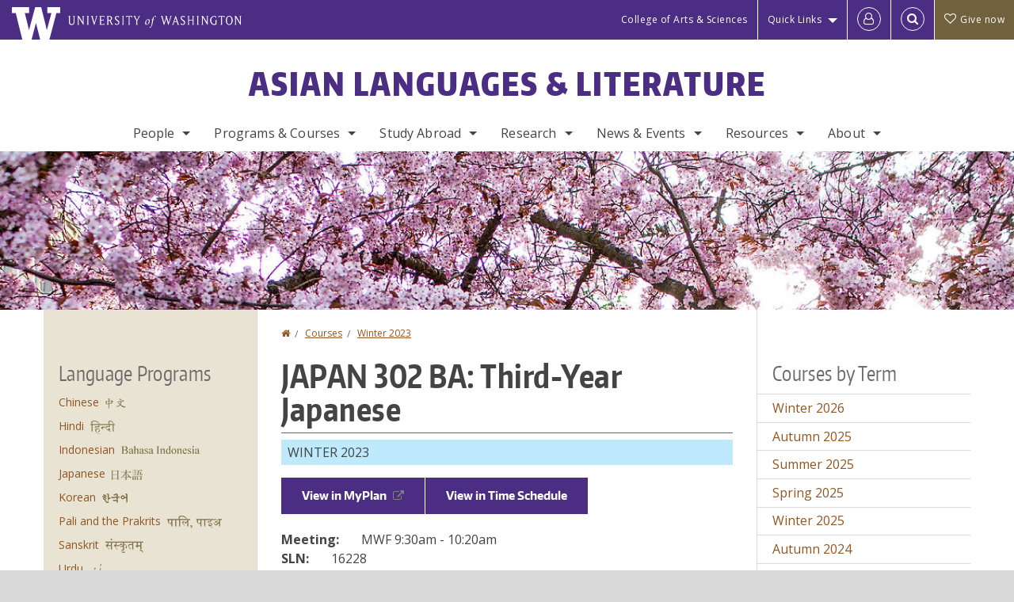

--- FILE ---
content_type: text/html; charset=UTF-8
request_url: https://asian.washington.edu/courses/2023/winter/japan/302/ba
body_size: 49193
content:
<!DOCTYPE html>
<html lang="en" dir="ltr">
  <head>
    <meta charset="utf-8" />
<script async src="https://www.googletagmanager.com/gtag/js?id=UA-25223004-15"></script>
<script>window.dataLayer = window.dataLayer || [];function gtag(){dataLayer.push(arguments)};gtag("js", new Date());gtag("set", "developer_id.dMDhkMT", true);gtag("config", "UA-25223004-15", {"groups":"default","anonymize_ip":true,"page_placeholder":"PLACEHOLDER_page_path","allow_ad_personalization_signals":false});gtag("config", "G-X6N0KNC37B", {"groups":"default","page_placeholder":"PLACEHOLDER_page_location","allow_ad_personalization_signals":false});gtag("config", "G-SHNBKYT066", {"groups":"default","page_placeholder":"PLACEHOLDER_page_location","allow_ad_personalization_signals":false});</script>
<link rel="canonical" href="https://asian.washington.edu/courses/2023/winter/japan/302/ba" />
<meta name="Generator" content="Drupal 10 (https://www.drupal.org)" />
<meta name="MobileOptimized" content="width" />
<meta name="HandheldFriendly" content="true" />
<meta name="viewport" content="width=device-width, initial-scale=1.0" />
<meta content="ie=edge, chrome=1" http-equiv="x-ua-compatible" />
<meta http-equiv="ImageToolbar" content="false" />
<link rel="icon" href="/themes/custom/uwflorin_foundation/favicon.ico" type="image/vnd.microsoft.icon" />
<script>window.a2a_config=window.a2a_config||{};a2a_config.callbacks=[];a2a_config.overlays=[];a2a_config.templates={};a2a_config.no_3p = 1;</script>

    <title>JAPAN 302 BA Winter 2023 | Asian Languages &amp; Literature | University of Washington</title>
    <link rel="stylesheet" media="all" href="/sites/asian/files/css/css_yv9x0puLp_4n3fXn8p9KJqJnZIl9KV3F5Stc3-Urskg.css?delta=0&amp;language=en&amp;theme=uwflorin_foundation&amp;include=eJwti0EOhDAIAD9EypM2VOimEcG0sOrv1xgvk5nDEHM42YX0SmnDLWBx9VH9RJZGqQFyhnZbkUfupOVNmNcM2bDSFMij3VO3T_M0puhu-FWvpPDrckx8WDbnVPkDXpkvxA" />
<link rel="stylesheet" media="all" href="/sites/asian/files/css/css_Qu7HU2dmg8v_5yDAP3Zwb7f2b9RcwPPR6cvdMIARXIw.css?delta=1&amp;language=en&amp;theme=uwflorin_foundation&amp;include=eJwti0EOhDAIAD9EypM2VOimEcG0sOrv1xgvk5nDEHM42YX0SmnDLWBx9VH9RJZGqQFyhnZbkUfupOVNmNcM2bDSFMij3VO3T_M0puhu-FWvpPDrckx8WDbnVPkDXpkvxA" />
<link rel="stylesheet" media="print" href="/sites/asian/files/css/css_CYqYRWItv5oqPu4TXi6vWpGzNB4keGX8Futzl08ejPg.css?delta=2&amp;language=en&amp;theme=uwflorin_foundation&amp;include=eJwti0EOhDAIAD9EypM2VOimEcG0sOrv1xgvk5nDEHM42YX0SmnDLWBx9VH9RJZGqQFyhnZbkUfupOVNmNcM2bDSFMij3VO3T_M0puhu-FWvpPDrckx8WDbnVPkDXpkvxA" />
<link rel="stylesheet" media="all" href="/sites/asian/files/css/css_O6bjPFKMRhE00GvDQ2d-EnnPH-jLddW462JIXLqnG3c.css?delta=3&amp;language=en&amp;theme=uwflorin_foundation&amp;include=eJwti0EOhDAIAD9EypM2VOimEcG0sOrv1xgvk5nDEHM42YX0SmnDLWBx9VH9RJZGqQFyhnZbkUfupOVNmNcM2bDSFMij3VO3T_M0puhu-FWvpPDrckx8WDbnVPkDXpkvxA" />

    <script src="/core/assets/vendor/modernizr/modernizr.min.js?v=3.11.7"></script>

    <script type="application/ld+json">
      {
        "@context" : "https://schema.org",
        "@type" : "WebSite",
        "name" : "Asian Languages &amp; Literature",
        "url" : "https://asian.washington.edu/"
      }
    </script>
  </head>
  <body class="lang-en section-courses header-size-medium header-align-center heading-font-encodesans body-font-opensans color-orange accent-lightgold asian hide-text-formats front-no-max-width path-courses">
  <a href="#main-content" class="visually-hidden focusable skip-link">
    Skip to main content
  </a>
  
    <div class="dialog-off-canvas-main-canvas" data-off-canvas-main-canvas>
    
<div class="off-canvas-wrap" data-offcanvas>
  <div class="inner-wrap page ">
    <aside class="left-off-canvas-menu" role="complementary">
      
    </aside>

    <aside class="right-off-canvas-menu" role="complementary">
      
    </aside>

      
      <header class="l-header" role="banner" aria-label="Site header">

        <section id="uw-bar" role="complementary" aria-label="University of Washington links">
          <div class="row">
            <div class="column">
              <a href="https://www.washington.edu" class="uw-link">
              <div class="w-logo"><svg id="W_Logo" data-name="W Logo" xmlns="http://www.w3.org/2000/svg" viewBox="0 0 120.29 80.88" aria-labelledby="W_Title" role="img"><title id="W_Title">Washington</title><path d="M88.27,0V14.58H98.52L87.08,57.19,72.87,0H58.06L42.68,57.19,32.15,14.58H42.82V0H0V14.58H9.49s16.36,65.51,16.57,66.3H49L60,39.17c6.83,27.31,6.49,25.58,10.43,41.72h23c0.2-.78,17.43-66.3,17.43-66.3h9.41V0h-32Z" fill="#fff"/></svg></div>
              <div class="university-wordmark show-for-medium-up"><svg id="UW" data-name="University of Washington" xmlns="http://www.w3.org/2000/svg" viewBox="0 0 207.59 13.98" aria-labelledby="UW_Title" role="img"><title id="UW_Title">University of Washington</title><path d="M202.28,10.91V3.2l5.35,8.6h0.53V2.4L209,1.51h-2.69l0.89,0.89V8.94l-4.64-7.43h-2.13l0.87,0.89v8.52l-0.87.89h2.69Zm-8,.33c-2.06,0-2.77-2.46-2.77-4.59s0.72-4.59,2.77-4.59,2.79,2.46,2.79,4.59-0.72,4.59-2.79,4.59M190.2,6.66c0,2.62,1.48,5.37,4.12,5.37s4.13-2.76,4.13-5.37S197,1.28,194.32,1.28,190.2,4,190.2,6.66M185.55,11V2.28h2l1.1,1.1V1.51h-7.24V3.38l1.12-1.1h1.94V11l-0.8.82h2.76Zm-7.62-3.86v3.31a2.22,2.22,0,0,1-1.69.73c-2.28,0-3.44-2.3-3.44-4.52s1.45-4.52,3.44-4.52a1.57,1.57,0,0,1,1.26.49l1.13,1.12V2a4.6,4.6,0,0,0-2.39-.59,5,5,0,0,0-4.78,5.29c0,2.72,2,5.29,4.78,5.29a4.49,4.49,0,0,0,2.83-.75V7.13l0.8-.82h-2.76Zm-15.26,3.79V3.2l5.42,8.61h0.46V2.4l0.89-.89h-2.69l0.89,0.89V8.94L163,1.51h-2.13l0.87,0.89v8.52l-0.87.89h2.69Zm-7.38-9.4,0.82,0.82V11l-0.82.82h2.77L157.23,11V2.33l0.82-.82h-2.77Zm-9.14,5.13h4.33V11l-0.82.82h2.78L151.6,11V2.33l0.82-.82h-2.78l0.82,0.82V5.87h-4.33V2.33L147,1.51H144.2L145,2.33V11l-0.8.82H147L146.14,11V6.64Zm-4.64,2.3a2.28,2.28,0,0,0-1-2l-2.09-1.52a2.43,2.43,0,0,1-1.14-1.76,1.45,1.45,0,0,1,1.48-1.46,5.94,5.94,0,0,1,.66.12l0.91,1,1-1.43-2-.38a1.63,1.63,0,0,0-.49-0.05A2.59,2.59,0,0,0,136.17,4a3,3,0,0,0,1.33,2.36l2.11,1.52a1.75,1.75,0,0,1,.73,1.5,1.7,1.7,0,0,1-1.71,1.82,1.73,1.73,0,0,1-.72-0.14l-1-1.15-0.89,1.61,2,0.38a3.5,3.5,0,0,0,.61.07,3,3,0,0,0,2.86-3M130,3.8l1.41,4.26h-2.88ZM127.5,11l0.75-2.18h3.4L132.37,11l-0.8.8h2.91L133.66,11l-3.21-9.46h-0.52L126.66,11l-0.84.84h2.48Zm-10.95.8,2.36-7.45,2.29,7.45h0.52l3-9.47,0.84-.82h-2.48l0.8,0.8-2.18,7.12-2.11-7.12,0.8-.8h-2.91l0.82,0.82L118.49,3l-2,6.42-2.11-7.12,0.8-.8h-2.91l0.84,0.82L116,11.8h0.52ZM101.3,5.63L100.9,6l0,0.14h1.2c-0.19,1.31-.36,2.44-0.64,4.26-0.39,2.71-.72,3.67-1,3.9a0.53,0.53,0,0,1-.36.13,2,2,0,0,1-.64-0.22,0.34,0.34,0,0,0-.41.1,0.88,0.88,0,0,0-.25.49,0.58,0.58,0,0,0,.62.43,2.44,2.44,0,0,0,1.59-1c0.49-.61,1.16-2,1.72-5.29,0.1-.61.22-1.22,0.46-2.81L104.74,6l0.32-.38h-1.71c0.43-2.68.8-3.49,1.42-3.49a1.57,1.57,0,0,1,1.12.48,0.29,0.29,0,0,0,.41,0,0.86,0.86,0,0,0,.29-0.54,0.79,0.79,0,0,0-.87-0.61,3.22,3.22,0,0,0-2.33,1.22,6.55,6.55,0,0,0-1.15,3H101.3Zm-6.52,3.8c0-2.15,1.09-3.31,1.54-3.49a1.35,1.35,0,0,1,.48-0.12c0.72,0,1.14.55,1.14,1.67,0,1.88-1,3.59-1.57,3.8a1.43,1.43,0,0,1-.45.1c-0.81,0-1.15-.87-1.15-2m2.48-4.15a3.45,3.45,0,0,0-1.57.52,4.54,4.54,0,0,0-2.09,4,1.89,1.89,0,0,0,1.83,2.15,3.73,3.73,0,0,0,2.16-1A5.2,5.2,0,0,0,99.11,7.3a1.78,1.78,0,0,0-1.86-2m-16.8-3L83.05,7v4l-0.82.82H85L84.19,11V7l2.65-4.68,0.86-.84H85.15l0.8,0.8L83.78,6.17,81.73,2.31l0.8-.8H79.61ZM75,11V2.28h2l1.1,1.1V1.51H70.84V3.38L72,2.28h1.94V11l-0.8.82h2.76ZM65.69,1.51l0.82,0.82V11l-0.82.82h2.78L67.64,11V2.33l0.82-.82H65.69Zm-3,7.43a2.28,2.28,0,0,0-1-2L59.65,5.45a2.42,2.42,0,0,1-1.13-1.76A1.45,1.45,0,0,1,60,2.23a5.89,5.89,0,0,1,.66.12l0.91,1,1-1.43-2-.38A1.61,1.61,0,0,0,60,1.46,2.59,2.59,0,0,0,57.38,4a3,3,0,0,0,1.33,2.36l2.11,1.52a1.75,1.75,0,0,1,.73,1.5,1.7,1.7,0,0,1-1.71,1.82A1.72,1.72,0,0,1,59.13,11l-1-1.15-0.89,1.61,2,0.38a3.5,3.5,0,0,0,.61.07,3,3,0,0,0,2.86-3M49.48,2.28h1.26a2,2,0,0,1,2,2.06,1.93,1.93,0,0,1-2,1.9H49.48v-4Zm0,8.71V7H51l2.49,4.8h1.71L54.43,11l-2.3-4.22a2.7,2.7,0,0,0,1.94-2.41,3.08,3.08,0,0,0-3.33-2.84H47.54l0.8,0.82V11l-0.8.82H50.3Zm-4.62.82V9.92L43.76,11H40.63V6.71H43l0.82,0.82V5.12L43,5.94H40.63V2.28h3.12l1.1,1.1V1.51H38.7l0.8,0.82V11l-0.8.82h6.16ZM31.51,1.51H28.59l0.84,0.82,2.9,9.47h0.52l3-9.47,0.84-.82H34.19L35,2.31,32.82,9.43,30.7,2.31Zm-8,0,0.82,0.82V11l-0.82.82h2.77L25.47,11V2.33l0.82-.82H23.51Zm-9.58,9.4V3.2l5.52,8.6h0.36V2.4l0.89-.89H18L18.91,2.4V8.94L14.27,1.51H12.14L13,2.4v8.52l-0.87.89h2.69ZM2.35,9a3.07,3.07,0,0,0,3.19,3A3.21,3.21,0,0,0,8.87,9V2.4l0.87-.89H7.06L7.95,2.4V9a2.11,2.11,0,0,1-2.13,2.13A2.21,2.21,0,0,1,3.55,9V2.4l0.89-.89h-3L2.35,2.4V9Z" transform="translate(-1.46 -1.28)" fill="#fff"/></svg></div>
              </a>
            </div>
          </div>
          <div class="right-buttons">
            <a href="https://artsci.washington.edu" class="artsci-link show-for-medium-up">College of Arts &amp; Sciences</a>
                                  
        <h2 class="block-title visually-hidden" id="block-quicklinks-menu">Quick links</h2>
  <button href="#" data-dropdown="quick-links-menu-links" data-options="is_hover:true" aria-controls="quick-links-menu-links" aria-expanded="false" aria-haspopup="true" class="header-dropdown-button show-for-large-up">Quick Links</button>
        
              <ul region="quick_links" class="f-dropdown show-for-large-up" role="menu" data-dropdown-content="" aria-hidden="true" id="quick-links-menu-links">
              <li>
        <a href="https://uw.edu/directory" title="" tabindex="-1">Directories</a>
              </li>
          <li>
        <a href="https://uw.edu/maps" title="" tabindex="-1">Maps</a>
              </li>
          <li>
        <a href="https://my.uw.edu" title="" tabindex="-1">MyUW</a>
              </li>
        </ul>
  


  
  
                                                          
        <h2 class="block-title visually-hidden" id="block-uwflorin-foundation-account-menu-menu">User account menu</h2>
      <div id="block-samlauthstatus" class="block-samlauthstatus block">
      <a href="/saml/login?destination=/courses/2023/winter/japan/302/ba" title="UWNetID Login" class="samlauth-login-link" aria-label="Log in">
        <span class="fa fa-user-o fa-fw" aria-hidden="true" />
      </a>
    </div>
  
  
                                              <div class="header-button">
  <a href="#" aria-controls="search-field" aria-expanded="false" id="search-toggle">Search</a>
  <div id="search-field" role="search" aria-hidden="true">
    <section class="flexible-google-cse-search-form block-flexiblegooglecustomsearchblock block" data-drupal-selector="flexible-google-cse-search-form" id="block-flexiblegooglecustomsearchblock">

                  
        <h2  class="block-title visually-hidden"></h2>
      

      
                  <form region="search" action="/search/google/" method="get" id="flexible-google-cse-search-form" accept-charset="UTF-8">
  <div class="js-form-item form-item js-form-type-textfield form-item-key-word js-form-item-key-word">
      <label for="edit-key-word">Search</label>
        <input placeholder="" data-drupal-selector="edit-key-word" type="text" id="edit-key-word" name="key-word" value="" size="15" maxlength="128" class="form-text" />

        </div>
<input data-drupal-selector="edit-searchbutton" type="submit" id="edit-searchbutton" value="Search" class="button js-form-submit form-submit" />

</form>

        
        
    </section>
  </div>
</div>
  
                                      <a href="/support-us" class="giving-link" id="giving-link-header"><span class='fa fa-heart-o'>&nbsp;</span>Give now</a>
                      </div>
        </section>

        
                  <div class="l-header-region row small-collapse">
            <div class="large-12 columns">
                    <div>
        
              
  <h2 class="block-title visually-hidden" id="block-uwflorin-foundation-main-menu-menu">Main menu</h2>
  

        

  <div class="contain-to-grid">
    <nav class="top-bar" data-topbar data-options="mobile_show_parent_link:true" role="navigation" aria-label="Main menu">
      <ul class="title-area">
        <li class="name">
          <h1 id="site-name"><a href="/" title="Asian Languages &amp; Literature Home">Asian Languages &amp; Literature</a></h1>
        </li>
        <li class="toggle-topbar menu-icon">
          <a href="#"><span>Menu</span></a>
        </li>
      </ul>
      <section class="top-bar-section">
                <ul  region="header" class="menu nav-bar main-nav" id="main-menu">
                                                                        <li class="has-dropdown first">
        <a href="/people" data-drupal-link-system-path="node/1134">People</a>
                                          <ul  region="header" class="menu nav-bar main-nav dropdown" id="main-menu">
                                                                          <li class="leaf first">
        <a href="/people/faculty" title="" data-drupal-link-system-path="people/faculty">Faculty</a>
              </li>
                                                        <li class="leaf">
        <a href="/people/staff" title="" data-drupal-link-system-path="people/staff">Staff</a>
              </li>
                                                        <li class="leaf">
        <a href="/people/teaching-assistants" data-drupal-link-system-path="people/teaching-assistants">Teaching Assistants</a>
              </li>
                                                        <li class="has-dropdown">
        <a href="/people/graduate-student" title="" data-drupal-link-system-path="people/graduate-student">Graduate Students</a>
                                          <ul  region="header" class="menu nav-bar main-nav dropdown" id="main-menu">
                                                                          <li class="leaf first">
        <a href="/people/graduate-student" title="" data-drupal-link-system-path="people/graduate-student">Current Grad Students</a>
              </li>
                                                                      <li class="leaf last">
        <a href="/people/gsa-officers" title="" data-drupal-link-system-path="people/gsa-officers">GSA Officers</a>
              </li>
      </ul>
  
              </li>
                                                        <li class="leaf">
        <a href="/people/department-service-assignments" data-drupal-link-system-path="people/department-service-assignments">Department Service Assignments</a>
              </li>
                                                                      <li class="has-dropdown last">
        <a href="/alumni" data-drupal-link-system-path="node/405">Alumni</a>
                                          <ul  region="header" class="menu nav-bar main-nav dropdown" id="main-menu">
                                                                          <li class="leaf first">
        <a href="/alumni" title="" data-drupal-link-system-path="node/405">Alumni News</a>
              </li>
                                                                      <li class="leaf last">
        <a href="/alumni-update" data-drupal-link-system-path="webform/alumni_update">Submit an Update</a>
              </li>
      </ul>
  
              </li>
      </ul>
  
              </li>
                                                        <li class="has-dropdown">
        <a href="/programs-courses" data-drupal-link-system-path="node/395">Programs &amp; Courses</a>
                                          <ul  region="header" class="menu nav-bar main-nav dropdown" id="main-menu">
                                                                          <li class="has-dropdown first">
        <a href="/undergraduate-programs" data-drupal-link-system-path="node/399">Undergraduate</a>
                                          <ul  region="header" class="menu nav-bar main-nav dropdown" id="main-menu">
                                                                          <li class="leaf first">
        <a href="/majors-minors" data-drupal-link-system-path="node/545">Majors &amp; Minors</a>
              </li>
                                                        <li class="leaf">
        <a href="/admissions-incoming-freshmen-current-students" data-drupal-link-system-path="node/544">Incoming Freshmen &amp; Current Students</a>
              </li>
                                                        <li class="leaf">
        <a href="/admissions-transfer-students" data-drupal-link-system-path="node/533">Transfer Students</a>
              </li>
                                                        <li class="leaf">
        <a href="/undergraduate-scholarships-and-funding" data-drupal-link-system-path="node/536">Scholarships</a>
              </li>
                                                        <li class="leaf">
        <a href="/careers-asian-languages-literature-majors-and-minors" title="" data-drupal-link-system-path="node/402">Careers</a>
              </li>
                                                                      <li class="leaf last">
        <a href="/undergraduate-resources-opportunities" data-drupal-link-system-path="node/542">Resources &amp; Opportunities</a>
              </li>
      </ul>
  
              </li>
                                                        <li class="has-dropdown">
        <a href="/graduate-programs" data-drupal-link-system-path="node/452">Graduate</a>
                                          <ul  region="header" class="menu nav-bar main-nav dropdown" id="main-menu">
                                                                          <li class="leaf first">
        <a href="/graduate-programs" data-drupal-link-system-path="node/452">Programs</a>
              </li>
                                                        <li class="leaf">
        <a href="/guidelines-admission" data-drupal-link-system-path="node/457">Admissions</a>
              </li>
                                                        <li class="leaf">
        <a href="/departmental-ma-and-phd-policies-and-procedures" data-drupal-link-system-path="node/455">Policies and Procedures</a>
              </li>
                                                        <li class="leaf">
        <a href="/guidelines-ma-degree" data-drupal-link-system-path="node/451">M.A. Guidelines</a>
              </li>
                                                        <li class="leaf">
        <a href="/guidelines-phd-degree" data-drupal-link-system-path="node/453">Ph.D. Guidelines</a>
              </li>
                                                                      <li class="leaf last">
        <a href="/teaching-assistant-opportunities" data-drupal-link-system-path="node/463">Teaching Assistant Opportunities</a>
              </li>
      </ul>
  
              </li>
                                                        <li class="leaf">
        <a href="/summer-study" data-drupal-link-system-path="node/400">Summer Study</a>
              </li>
                                                        <li class="has-dropdown">
        <a href="/language-study" data-drupal-link-system-path="node/416">Language Study</a>
                                          <ul  region="header" class="menu nav-bar main-nav dropdown" id="main-menu">
                                                                          <li class="leaf first">
        <a href="/language-study" title="" data-drupal-link-system-path="node/416">Languages Offered</a>
              </li>
                                                        <li class="leaf">
        <a href="/proficiency-placement-tests" data-drupal-link-system-path="node/439">Proficiency &amp; Placement</a>
              </li>
                                                                      <li class="leaf last">
        <a href="/course-registration-and-add-code-policies" data-drupal-link-system-path="node/437">Add Codes &amp; Wait Lists</a>
              </li>
      </ul>
  
              </li>
                                                        <li class="leaf">
        <a href="/teaching-endorsements" data-drupal-link-system-path="node/419">Teaching Endorsements</a>
              </li>
                                                                      <li class="has-dropdown last">
        <a href="/courses" title="" data-drupal-link-system-path="courses">Courses</a>
                                          <ul  region="header" class="menu nav-bar main-nav dropdown" id="main-menu">
                                                                          <li class="leaf first">
        <a href="/courses" title="" data-drupal-link-system-path="courses">Upcoming Courses</a>
              </li>
                                                                      <li class="leaf last">
        <a href="/featured-courses" title="" data-drupal-link-system-path="featured-courses">Featured Courses</a>
              </li>
      </ul>
  
              </li>
      </ul>
  
              </li>
                                                        <li class="has-dropdown">
        <a href="/study-abroad" data-drupal-link-system-path="node/1112">Study Abroad</a>
                                          <ul  region="header" class="menu nav-bar main-nav dropdown" id="main-menu">
                                                                          <li class="leaf first">
        <a href="/study-abroad-you-go" data-drupal-link-system-path="node/415">Before You Go</a>
              </li>
                                                        <li class="leaf">
        <a href="/study-abroad-after-you-return-credit-evaluation" data-drupal-link-system-path="node/526">Transferring Credits</a>
              </li>
                                                                      <li class="leaf last">
        <a href="/study-abroad" title="" data-drupal-link-system-path="node/1112">Destinations</a>
              </li>
      </ul>
  
              </li>
                                                        <li class="has-dropdown">
        <a href="/research" data-drupal-link-system-path="node/509">Research</a>
                                          <ul  region="header" class="menu nav-bar main-nav dropdown" id="main-menu">
                                                                          <li class="leaf first">
        <a href="/early-buddhist-manuscripts-project" data-drupal-link-system-path="node/514">Early Buddhist Manuscript Project</a>
              </li>
                                                        <li class="has-dropdown">
        <a href="/bilingual-and-biliteracy-research-lab" data-drupal-link-system-path="node/561">Bilingual and Biliteracy Research Lab</a>
                                          <ul  region="header" class="menu nav-bar main-nav dropdown" id="main-menu">
                                                                          <li class="leaf first">
        <a href="/bilingual-and-biliteracy-research-lab" title="" data-drupal-link-system-path="node/561">Welcome</a>
              </li>
                                                                      <li class="leaf last">
        <a href="/bilingual-and-biliteracy-research-lab-people" aria-label="People (BBRL)" data-drupal-link-system-path="node/562">People</a>
              </li>
      </ul>
  
              </li>
                                                        <li class="leaf">
        <a href="/research/publications" title="" data-drupal-link-system-path="taxonomy/term/40">Publications</a>
              </li>
                                                        <li class="leaf">
        <a href="/research/dissertations" title="" data-drupal-link-system-path="taxonomy/term/47">Dissertations</a>
              </li>
                                                                      <li class="leaf last">
        <a href="/research/fields" data-drupal-link-system-path="research/fields">Fields of Interest</a>
              </li>
      </ul>
  
              </li>
                                                        <li class="has-dropdown">
        <a href="/news" data-drupal-link-system-path="news">News &amp; Events</a>
                                          <ul  region="header" class="menu nav-bar main-nav dropdown" id="main-menu">
                                                                          <li class="leaf first">
        <a href="/news/recent" title="" data-drupal-link-system-path="news/recent">Recent News</a>
              </li>
                                                        <li class="leaf">
        <a href="/asiatalk-announcement-listserv" data-drupal-link-system-path="node/409">Email List</a>
              </li>
                                                        <li class="leaf">
        <a href="/asia-notes-newsletter" data-drupal-link-system-path="node/404">Asia Notes Newsletter</a>
              </li>
                                                        <li class="leaf">
        <a href="/andrew-l-markus-memorial-lecture" data-drupal-link-system-path="node/507">Markus Memorial Lecture</a>
              </li>
                                                        <li class="leaf">
        <a href="/washin-kai" data-drupal-link-system-path="node/521">Washin Kai</a>
              </li>
                                                                      <li class="leaf last">
        <a href="/calendar" data-drupal-link-system-path="calendar">Calendar</a>
              </li>
      </ul>
  
              </li>
                                                        <li class="has-dropdown">
        <a href="/resources" data-drupal-link-system-path="node/396">Resources</a>
                                          <ul  region="header" class="menu nav-bar main-nav dropdown" id="main-menu">
                                                                          <li class="leaf first">
        <a href="/advising" data-drupal-link-system-path="node/401">Advising</a>
              </li>
                                                        <li class="leaf">
        <a href="/voicing-concerns" data-drupal-link-system-path="node/588">Voicing Concerns</a>
              </li>
                                                        <li class="leaf">
        <a href="/health-and-wellness-resources" data-drupal-link-system-path="node/582">Health &amp; Wellness</a>
              </li>
                                                        <li class="leaf">
        <a href="/funding-resources-students" data-drupal-link-system-path="node/412">Financial Support</a>
              </li>
                                                        <li class="leaf">
        <a href="/careers-asian-languages-literature-majors-and-minors" data-drupal-link-system-path="node/402">Careers</a>
              </li>
                                                        <li class="leaf">
        <a href="/graduate-student-handbook" data-drupal-link-system-path="node/1254">For Graduate Students</a>
              </li>
                                                        <li class="leaf">
        <a href="/teaching-research-assistant-resources" data-drupal-link-system-path="node/466">For Teaching Assistants</a>
              </li>
                                                                      <li class="leaf last">
        <a href="/faculty-and-staff" data-drupal-link-system-path="node/473">For Faculty and Staff</a>
              </li>
      </ul>
  
              </li>
                                                                      <li class="has-dropdown last">
        <a href="/about" data-drupal-link-system-path="node/394">About</a>
                                          <ul  region="header" class="menu nav-bar main-nav dropdown" id="main-menu">
                                                                          <li class="leaf first">
        <a href="/about" aria-label="About" data-drupal-link-system-path="node/394">History</a>
              </li>
                                                        <li class="leaf">
        <a href="/equity-justice-inclusion-values" data-drupal-link-system-path="node/1215">Equity, Justice, &amp; Inclusion</a>
              </li>
                                                        <li class="leaf">
        <a href="/mission-vision" data-drupal-link-system-path="node/410">Mission &amp; Vision</a>
              </li>
                                                        <li class="leaf">
        <a href="/awards-honors" data-drupal-link-system-path="node/411">Awards &amp; Honors</a>
              </li>
                                                        <li class="leaf">
        <a href="/stay-connected" data-drupal-link-system-path="node/398">Stay Connected</a>
              </li>
                                                        <li class="leaf">
        <a href="/support-us" data-drupal-link-system-path="node/397">Support Us</a>
              </li>
                                                                      <li class="leaf last">
        <a href="/contact" data-drupal-link-system-path="node/497">Contact Us</a>
              </li>
      </ul>
  
              </li>
      </ul>
  
                  
              <ul id="secondary-menu" class="f-dropdown hide-for-large-up" role="menu" data-dropdown-content="" aria-hidden="true">
              <li>
        <a href="https://uw.edu/directory" title="" tabindex="-1">Directories</a>
              </li>
          <li>
        <a href="https://uw.edu/maps" title="" tabindex="-1">Maps</a>
              </li>
          <li>
        <a href="https://my.uw.edu" title="" tabindex="-1">MyUW</a>
              </li>
        </ul>
  


                      </section>
    </nav>
  </div>


  
  
      </div>
  
            </div>
          </div>
        
        <!-- Configurable background image for banner -->
                  <div class="banner-image" style="background-image: url('/sites/asian/files/internal-banner-cherry-blossoms-1700x200.jpg')"></div>
        
      </header>

      <div class="row">
                              </div>

      
      
      <main id="main" class="row l-main" role="main">
        <div class="large-6 large-push-3 main columns">
                    <a id="main-content"></a>
                    <section>
                                <div>
        <div data-drupal-messages-fallback class="hidden"></div>
<section id="block-uwflorin-foundation-breadcrumbs" class="block-uwflorin-foundation-breadcrumbs block">
  
  
    

  
            <nav role="navigation" aria-labelledby="system-breadcrumb">
    <h2 id="system-breadcrumb" class="visually-hidden">You are here</h2>
    <ul class="breadcrumbs">
          <li>
                  <a href="/">Home</a>
              </li>
          <li>
                  <a href="/courses">Courses</a>
              </li>
          <li>
                  <a href="/courses/2023/winter/all">Winter 2023</a>
              </li>
        </ul>
  </nav>

    
    
  </section>
<section id="block-uwflorin-foundation-page-title" class="block-uwflorin-foundation-page-title block">
  
  
    

  
          
  <h1>JAPAN 302 BA: Third-Year Japanese</h1>


    
    
  </section>
<section id="block-uwflorin-foundation-content" class="block-uwflorin-foundation-content block">
  
  
    

  
          <article role="article" class="node-course-section clearfix">
  <div class="view-mode-full">

    <div class="field field-wrapper field-name-field-academic-term field-item winter clearfix">
      Winter 2023 
    </div>

          <div class="field course-actions clearfix">
                  <a href="https://myplan.uw.edu/course/#/courses/JAPAN%20302" target="_blank">View in MyPlan</a>
                          <a href="http://www.washington.edu/students/timeschd/WIN2023/japanese.html#japan302" target="_blank">View in Time Schedule</a>
                      </div>
    
          <div class="field field-wrapper field-name-field-meetings field-label-inline clearfix">
        <div class="field-label">Meeting:</div>
        <div class="field-items">
                      <div class="field-item">MWF 9:30am - 10:20am</div>
                  </div>
      </div>
    
          <div class="field field-wrapper field-name-field-sln field-label-inline clearfix">
        <div class="field-label">SLN:</div>
        <div class="field-items">
          <div class="field-item">16228</div>
        </div>
      </div>
    
          <div class="field field-wrapper field-name-field-section-type field-label-inline clearfix">
        <div class="field-label">Section Type:</div>
        <div class="field-items">
          <div class="field-item">Quiz</div>
        </div>
      </div>
    
          <div class="field field-wrapper field-name-field-joint-sections field-label-inline clearfix">
        <div class="field-label">Joint Sections:</div>
        <div class="field-items">        
          <div class="field-item">
                          JAPAN 302 AA                       </div>
        </div>
      </div>
    
          <div class="field field-wrapper field-name-field-instructors field-label-above">
        <div class="field-label">Instructor:</div>
        <div class="field-items">
                      <div class="field-item"><div><a href="/people/fumiko-takeda"><article>
  
      <div class="field-wrapper field field-media--field-media-image field-name-field-media-image field-type-image field-label-hidden">
    <div class="field-items">
          <div class="field-item">  <img loading="lazy" src="/sites/asian/files/styles/portrait_small/public/photos/fumiko_self_picture.png?itok=gF189Prv" width="100" height="125" alt="Photo of Fumiko Takeda" title="Photo of Fumiko Takeda" />


</div>
      </div>
</div>

  </article>
</a><a href="/people/fumiko-takeda">Fumiko Takeda</a></div>
</div>
                  </div>
      </div>
    
    
    
          <div class="field field-wrapper field-name-field-catalog-description field--type-text-long field-label-above">
        <div class="field-label">Catalog Description:</div>
        <div class="field-items">        
          <div class="field-item">Intermediate-level skills in both spoken and written languages. Some introduction to unedited materials. Second in a sequence of three. Maximum 15 credits allowed between JAPAN 301; JAPAN 302; JAPAN 303; and JAPAN 334. Prerequisite: minimum grade of 0.7 in either JAPAN 301 or JAPAN 311. Offered: W.</div>
        </div>
      </div>
    
    
    
    
    
    <div class="field field-wrapper field-name-field-credits field-label-inline clearfix">
      <div class="field-label">Credits:</div>
      <div class="field-items">
        <div class="field-item"></div>
      </div>
    </div>

    <div class="field field-wrapper field-name-field-status field-label-inline clearfix">
      <div class="field-label">Status:</div>
      <div class="field-items">
        <div class="field-item">Active</div>
      </div>
    </div>

    <div class="field field-wrapper field-name-field-updated field-label-inline clearfix">
      <div class="field-label">Last updated:</div>
      <div class="field-items">
        <div class="field-item">January 18, 2026 - 10:34 pm</div>
      </div>
    </div>

    
  </div>
</article>

    
    
  </section>

      </div>
  
                      </section>
        </div>
                  <aside role="complementary" aria-label="Sidebar 1" id="sidebar-first" class="large-3 large-pull-6 sidebar-first columns sidebar ">
                  <div>
        <section class="views-element-container shaded-block block-views-block-taxonomy-content-custom-block-key-fields block" id="block-views-block-taxonomy-content-custom-block-key-fields">
  
  
      <h2  class="block-title">Language Programs</h2>
    

  
          <div region="sidebar_first"><div class="key-fields view-display-id-block_key_fields view-id-taxonomy_content_custom js-view-dom-id-ee7ef8cd8288dbcc9d354eb87e50a0a8066b48b0a4ead989411d4e309babd7df">
  
  
  

  
  
  

  <div>
  
  <ul class="simple-list">

          <li><span><span><a href="/fields/chinese" hreflang="en">Chinese</a></span></span>&nbsp;<span><span>  <a href="/fields/chinese" hreflang="en"><img loading="lazy" src="/sites/asian/files/images/chinese-gold.png" width="26" height="13" alt="Chinese" />
</a>
</span></span></li>
          <li><span><span><a href="/fields/hindi" hreflang="en">Hindi</a></span></span>&nbsp;<span><span>  <a href="/fields/hindi" hreflang="en"><img loading="lazy" src="/sites/asian/files/images/hindi-gold.png" width="31" height="17" alt="Hindi" />
</a>
</span></span></li>
          <li><span><span><a href="/fields/indonesian" hreflang="en">Indonesian</a></span></span>&nbsp;<span><span>  <a href="/fields/indonesian" hreflang="en"><img loading="lazy" src="/sites/asian/files/images/indonesian-gold.png" width="99" height="14" alt="Indonesian" />
</a>
</span></span></li>
          <li><span><span><a href="/fields/japanese" hreflang="en">Japanese</a></span></span>&nbsp;<span><span>  <a href="/fields/japanese" hreflang="en"><img loading="lazy" src="/sites/asian/files/images/japanese-gold.png" width="39" height="13" alt="Japanese" />
</a>
</span></span></li>
          <li><span><span><a href="/fields/korean" hreflang="en">Korean</a></span></span>&nbsp;<span><span>  <a href="/fields/korean" hreflang="en"><img loading="lazy" src="/sites/asian/files/images/korean-gold.png" width="32" height="12" alt="Korean" />
</a>
</span></span></li>
          <li><span><span><a href="/fields/pali-and-prakrits" hreflang="en">Pali and the Prakrits</a></span></span>&nbsp;<span><span>  <a href="/fields/pali-and-prakrits" hreflang="en"><img loading="lazy" src="/sites/asian/files/images/pali-gold.png" width="69" height="16" alt="Pali and the Prakrits" />
</a>
</span></span></li>
          <li><span><span><a href="/fields/sanskrit" hreflang="en">Sanskrit</a></span></span>&nbsp;<span><span>  <a href="/fields/sanskrit" hreflang="en"><img loading="lazy" src="/sites/asian/files/images/sanskrit-gold.png" width="48" height="18" alt="Sanskrit" />
</a>
</span></span></li>
          <li><span><span><a href="/fields/urdu" hreflang="en">Urdu</a></span></span>&nbsp;<span><span>  <a href="/fields/urdu" hreflang="en"><img loading="lazy" src="/sites/asian/files/images/urdu-gold.png" width="15" height="15" alt="Urdu" />
</a>
</span></span></li>
          <li><span><span><a href="/fields/vietnamese" hreflang="en">Vietnamese</a></span></span>&nbsp;<span><span>  <a href="/fields/vietnamese" hreflang="en"><img loading="lazy" src="/sites/asian/files/images/vietnamese-gold.png" width="62" height="18" alt="Vietnamese" />
</a>
</span></span></li>
    
  </ul>

</div>

    

  
  

  
  
</div>
</div>

    
    
  </section>

      </div>
  
          </aside>
                          <aside role="complementary" aria-label="Sidebar 2" id="sidebar-second" class="large-3 sidebar-second columns sidebar">
                  <div>
        <section class="item-list block-coursesbyterm block" id="block-coursesbyterm">
  
  
      <h2  class="block-title">Courses by Term</h2>
    

  
          <div region="sidebar_second"><ul><li><a href="/courses/2026/winter/all">Winter 2026</a></li><li><a href="/courses/2025/autumn/all">Autumn 2025</a></li><li><a href="/courses/2025/summer/all">Summer 2025</a></li><li><a href="/courses/2025/spring/all">Spring 2025</a></li><li><a href="/courses/2025/winter/all">Winter 2025</a></li><li><a href="/courses/2024/autumn/all">Autumn 2024</a></li><li><a href="/courses/2024/summer/all">Summer 2024</a></li><li><a href="/courses/2024/spring/all">Spring 2024</a></li><li><a href="/courses/2024/winter/all">Winter 2024</a></li><li><a href="/courses/2023/autumn/all">Autumn 2023</a></li><li><a href="/courses/2023/summer/all">Summer 2023</a></li><li><a href="/courses/2023/spring/all">Spring 2023</a></li><li><a href="/courses/2023/winter/all">Winter 2023</a></li><li><a href="/courses/2022/autumn/all">Autumn 2022</a></li><li><a href="/courses/2022/summer/all">Summer 2022</a></li><li><a href="/courses/2022/spring/all">Spring 2022</a></li><li><a href="/courses/2022/winter/all">Winter 2022</a></li><li><a href="/courses/2021/autumn/all">Autumn 2021</a></li><li><a href="/courses/2021/summer/all">Summer 2021</a></li><li><a href="/courses/2021/spring/all">Spring 2021</a></li><li><a href="/courses/2021/winter/all">Winter 2021</a></li><li><a href="/courses/2020/autumn/all">Autumn 2020</a></li><li><a href="/courses/2020/summer/all">Summer 2020</a></li><li><a href="/courses/2020/spring/all">Spring 2020</a></li><li><a href="/courses/2020/winter/all">Winter 2020</a></li><li><a href="/courses/2019/autumn/all">Autumn 2019</a></li><li><a href="/courses/2019/summer/all">Summer 2019</a></li><li><a href="/courses/2019/spring/all">Spring 2019</a></li><li><a href="/courses/2019/winter/all">Winter 2019</a></li><li><a href="/courses/2018/autumn/all">Autumn 2018</a></li><li><a href="/courses/2018/summer/all">Summer 2018</a></li><li><a href="/courses/2018/spring/all">Spring 2018</a></li><li><a href="/courses/2018/winter/all">Winter 2018</a></li></ul></div>

    
    
  </section>

      </div>
  
          </aside>
              </main>

      <section id="footer-top" class="l-footer-top" role="complementary" aria-label="Social media links">
        <a href="/support-us" class="button support-button" id="giving-link-footer"><span class='fa fa-heart-o fa-2x'>&nbsp;</span> Support Asian Languages &amp; Literature</a>
        <div class="row">
          <div class="columns large-8 xlarge-9 small-centered large-uncentered">
            <ul class="stay-connected links inline"><li><a href="https://www.facebook.com/UWAsianLL/"><span class="fa-container"><span class="fa fa-facebook fa-2x">&nbsp;</span></span><span class="hidden-for-small-only">Facebook</span></a></li><li><a href="https://www.instagram.com/uwasianll/"><span class="fa-container"><span class="fa fa-instagram fa-2x">&nbsp;</span></span><span class="hidden-for-small-only">Instagram</span></a></li><li><a href="https://twitter.com/UW_AsianLL"><span class="fa-container"><span class="fa fa-twitter fa-2x">&nbsp;</span></span><span class="hidden-for-small-only">Twitter</span></a></li><li><a href="/mailing-list"><span class="fa-container"><span class="fa fa-envelope-o fa-2x">&nbsp;</span></span><span class="hidden-for-small-only">Newsletter</span></a></li><li><a href="/stay-connected"><span class="fa-container"><span class="fa fa-share-alt fa-2x">&nbsp;</span></span><span class="hidden-for-small-only">More ways to connect</span></a></li></ul>
          </div>
        </div>
      </section>

      <footer id="footer" class="l-footer" role="contentinfo" aria-label="Contact and copyright">
        <div class="row">
            <div class="footer columns">
              <div class="row">
                <div class="medium-4 large-3 columns"><p>Department of Asian Languages &amp; Literature<br>
University of Washington<br>
225 Gowen Hall<br>
Box 353521<br>
Seattle, WA 98195-3521</p></div>
<div class="medium-4 large-3 columns"><p>Phone: (206) 543-4996<br>
asianll@uw.edu</p></div>
<div class="medium-4 large-3 columns"><p><a href="http://www.washington.edu/online/privacy">Privacy</a><br>
<a href="http://www.washington.edu/online/terms">Terms</a><br>
<a href="/sitemap">Site Map</a><br>
<a href="/alumni-update">Alumni Update</a><br>
<a href="/contact">Contact Us</a></p></div>
<div class="medium-4 large-3 columns end hide-for-print"></div>

              </div>
            </div>
          
                    <div class="copyright columns">
            &copy; 2026 <a href="http://uw.edu">University of Washington</a>. All rights reserved.
          </div>
        </div>
      </footer>
   
    <a class="exit-off-canvas"></a>

  </div>
</div>

  </div>

  
  <script type="application/json" data-drupal-selector="drupal-settings-json">{"path":{"baseUrl":"\/","pathPrefix":"","currentPath":"courses\/2023\/winter\/japan\/302\/ba","currentPathIsAdmin":false,"isFront":false,"currentLanguage":"en"},"pluralDelimiter":"\u0003","suppressDeprecationErrors":true,"colorbox":{"opacity":"0.85","current":"{current} of {total}","previous":"\u00ab Prev","next":"Next \u00bb","close":"Close","maxWidth":"98%","maxHeight":"98%","fixed":true,"mobiledetect":true,"mobiledevicewidth":"480px"},"google_analytics":{"account":"UA-25223004-15","trackOutbound":true,"trackMailto":true,"trackTel":true,"trackDownload":true,"trackDownloadExtensions":"7z|aac|arc|arj|asf|asx|avi|bin|csv|doc(x|m)?|dot(x|m)?|exe|flv|gif|gz|gzip|hqx|jar|jpe?g|js|mp(2|3|4|e?g)|mov(ie)?|msi|msp|pdf|phps|png|ppt(x|m)?|pot(x|m)?|pps(x|m)?|ppam|sld(x|m)?|thmx|qtm?|ra(m|r)?|sea|sit|tar|tgz|torrent|txt|wav|wma|wmv|wpd|xls(x|m|b)?|xlt(x|m)|xlam|xml|z|zip","trackColorbox":true},"data":{"extlink":{"extTarget":false,"extTargetAppendNewWindowLabel":"(opens in a new window)","extTargetNoOverride":false,"extNofollow":false,"extTitleNoOverride":false,"extNoreferrer":true,"extFollowNoOverride":false,"extClass":"ext","extLabel":"","extImgClass":false,"extSubdomains":true,"extExclude":"","extInclude":"","extCssExclude":"#block-addtoanybuttons, .english .llc-icons, .upcoming-prods","extCssInclude":"","extCssExplicit":".main, #block-uw-castrum-dwf-content","extAlert":false,"extAlertText":"This link will take you to an external web site. We are not responsible for their content.","extHideIcons":true,"mailtoClass":"0","telClass":"0","mailtoLabel":"","telLabel":"","extUseFontAwesome":true,"extIconPlacement":"append","extPreventOrphan":false,"extFaLinkClasses":"fa fa-external-link","extFaMailtoClasses":"fa fa-envelope-o","extAdditionalLinkClasses":"","extAdditionalMailtoClasses":"","extAdditionalTelClasses":"","extFaTelClasses":"fa fa-phone","whitelistedDomains":[],"extExcludeNoreferrer":""}},"ajaxTrustedUrl":{"\/search\/google\/":true},"user":{"uid":0,"permissionsHash":"59cce354ca185ec86ddd1f4fa1a344798d69334c0b3470c1431491275ce19c56"}}</script>
<script src="/core/assets/vendor/jquery/jquery.min.js?v=3.7.1"></script>
<script src="/core/assets/vendor/once/once.min.js?v=1.0.1"></script>
<script src="/core/misc/drupalSettingsLoader.js?v=10.5.7"></script>
<script src="/core/misc/drupal.js?v=10.5.7"></script>
<script src="/core/misc/drupal.init.js?v=10.5.7"></script>
<script src="/modules/contrib/jquery_ui/assets/vendor/jquery.ui/ui/version-min.js?v=1.13.2"></script>
<script src="/modules/contrib/jquery_ui/assets/vendor/jquery.ui/ui/data-min.js?v=1.13.2"></script>
<script src="/modules/contrib/jquery_ui/assets/vendor/jquery.ui/ui/disable-selection-min.js?v=1.13.2"></script>
<script src="/modules/contrib/jquery_ui/assets/vendor/jquery.ui/ui/focusable-min.js?v=1.13.2"></script>
<script src="/modules/contrib/jquery_ui/assets/vendor/jquery.ui/ui/form-min.js?v=1.13.2"></script>
<script src="/modules/contrib/jquery_ui/assets/vendor/jquery.ui/ui/ie-min.js?v=1.13.2"></script>
<script src="/modules/contrib/jquery_ui/assets/vendor/jquery.ui/ui/keycode-min.js?v=1.13.2"></script>
<script src="/modules/contrib/jquery_ui/assets/vendor/jquery.ui/ui/labels-min.js?v=1.13.2"></script>
<script src="/modules/contrib/jquery_ui/assets/vendor/jquery.ui/ui/plugin-min.js?v=1.13.2"></script>
<script src="/modules/contrib/jquery_ui/assets/vendor/jquery.ui/ui/safe-active-element-min.js?v=1.13.2"></script>
<script src="/modules/contrib/jquery_ui/assets/vendor/jquery.ui/ui/safe-blur-min.js?v=1.13.2"></script>
<script src="/modules/contrib/jquery_ui/assets/vendor/jquery.ui/ui/scroll-parent-min.js?v=1.13.2"></script>
<script src="/modules/contrib/jquery_ui/assets/vendor/jquery.ui/ui/tabbable-min.js?v=1.13.2"></script>
<script src="/modules/contrib/jquery_ui/assets/vendor/jquery.ui/ui/unique-id-min.js?v=1.13.2"></script>
<script src="/modules/contrib/jquery_ui/assets/vendor/jquery.ui/ui/widget-min.js?v=1.13.2"></script>
<script src="/modules/contrib/jquery_ui/assets/vendor/jquery.ui/ui/widgets/accordion-min.js?v=1.13.2"></script>
<script src="/modules/contrib/blazy/js/dblazy.min.js?t91wtp"></script>
<script src="/modules/contrib/blazy/js/plugin/blazy.once.min.js?t91wtp"></script>
<script src="/modules/contrib/blazy/js/plugin/blazy.sanitizer.min.js?t91wtp"></script>
<script src="/modules/contrib/blazy/js/plugin/blazy.dom.min.js?t91wtp"></script>
<script src="https://static.addtoany.com/menu/page.js" defer></script>
<script src="/modules/contrib/addtoany/js/addtoany.js?v=10.5.7"></script>
<script src="/modules/contrib/colorbox/js/colorbox.js?v=10.5.7"></script>
<script src="/modules/contrib/colorbox/styles/default/colorbox_style.js?v=10.5.7"></script>
<script src="/libraries/colorbox/jquery.colorbox-min.js?v=10.5.7"></script>
<script src="/modules/custom/dwf_utils/js/open_colorbox.js?t91wtp"></script>
<script src="/modules/contrib/extlink/js/extlink.js?v=10.5.7"></script>
<script src="/modules/contrib/google_analytics/js/google_analytics.js?v=10.5.7"></script>
<script src="/themes/contrib/zurb_foundation/js/foundation.min.js?v=10.5.7"></script>
<script src="/themes/custom/uwflorin_foundation/js/app.min.js?t91wtp"></script>
<script src="//www.washington.edu/static/alert.js"></script>
<script src="/themes/contrib/zurb_foundation/js/top_bar_active.js?v=10.5.7"></script>

  </body>
</html>
